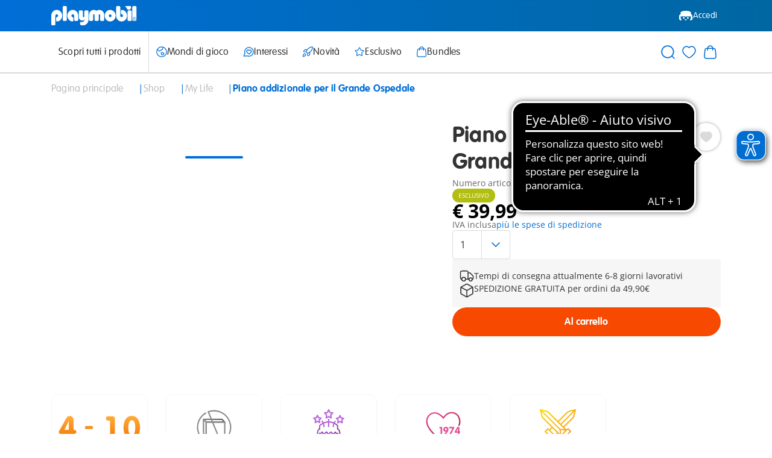

--- FILE ---
content_type: text/html;charset=UTF-8
request_url: https://www.playmobil.com/on/demandware.store/Sites-IT-Site/it_IT/CQRecomm-Start
body_size: 3279
content:










































<div class="einsteinRecommendations ">

  
  
      <h2 class="einsteinRecommendations__headline ">
        Potrebbe piacerti anche
      </h2>
  

  
  <div class="carousel__wrapper__fullWidth">
    <div class="carousel einsteinRecommendations__carouselContainer js-carouselContainer" data-carouselconfig="{&quot;default&quot;:{&quot;visibleItems&quot;:4,&quot;infiniteScroll&quot;:false,&quot;innerContainerOverflowHidden&quot;:false,&quot;showDefaultNavArrows&quot;:false,&quot;showNavArrowsBackground&quot;:true,&quot;snapItemsToGrid&quot;:false},&quot;md&quot;:{&quot;visibleItems&quot;:2},&quot;sm&quot;:{&quot;visibleItems&quot;:2},&quot;xs&quot;:{&quot;visibleItems&quot;:2}}">
      <div class="carousel__slidesContainer einsteinRecommendations__slidesContainer js-carouselSlidesContainer">
        <div class="einsteinRecommendations__carouselNavigationSpacingOverlay einsteinRecommendations__carouselNavigationSpacingOverlay--left einsteinRecommendations__carouselNavigationSpacingOverlay--null">
        </div>
        <div class="einsteinRecommendations__slidesWrapper">
          <ul class="carousel__slides einsteinRecommendations__carouselSlides  js-carouselSlides js-positionContext">

            
            
              <li class="carousel__slide einsteinRecommendations__slide js-carouselSlide">
                <!-- CQuotient Activity Tracking (viewReco-cquotient.js) -->
<script type="text/javascript">//<!--
/* <![CDATA[ */
(function(){
try {
	if(window.CQuotient) {
		var cq_params = {};
		cq_params.cookieId = window.CQuotient.getCQCookieId();
		cq_params.userId = window.CQuotient.getCQUserId();
		cq_params.emailId = CQuotient.getCQHashedEmail();
		cq_params.loginId = CQuotient.getCQHashedLogin();
		cq_params.accumulate = true;
		cq_params.products = [{
			id: '6554',
			sku: '',
			type: '',
			alt_id: ''
		}];
		cq_params.recommenderName = '__UNDEFINED__';
		cq_params.realm = "AABE";
		cq_params.siteId = "IT";
		cq_params.instanceType = "prd";
		cq_params.locale = window.CQuotient.locale;
		cq_params.slotId = '';
		cq_params.slotConfigId = '';
		cq_params.slotConfigTemplate = '';
		if(window.CQuotient.sendActivity)
			window.CQuotient.sendActivity( CQuotient.clientId, 'viewReco', cq_params );
		else
			window.CQuotient.activities.push( {activityType: 'viewReco', parameters: cq_params} );
	}
} catch(err) {}
})();
/* ]]> */
// -->
</script>
<script type="text/javascript">//<!--
/* <![CDATA[ (viewProduct-active_data.js) */
dw.ac._capture({id: "6554", type: "recommendation"});
/* ]]> */
// -->
</script>
                  <div class="einsteinRecommendations__productTiles">
                    

<div  data-view-config="{&quot;imageCycleDelay&quot;:500,&quot;imageCycleInterval&quot;:2000,&quot;pid&quot;:&quot;6554&quot;,&quot;dataLayerClickEvent&quot;:{&quot;event&quot;:&quot;select_item&quot;,&quot;ecommerce&quot;:{&quot;items&quot;:[{&quot;item_id&quot;:&quot;6554&quot;,&quot;item_sku&quot;:&quot;6554&quot;,&quot;item_name&quot;:&quot;Piano addizionale Villa Moderna&quot;,&quot;item_type&quot;:&quot;DS-Artikel&quot;,&quot;currency&quot;:&quot;EUR&quot;,&quot;index&quot;:0,&quot;item_brand&quot;:&quot;Playmobil&quot;,&quot;discount_price&quot;:34.99,&quot;price&quot;:34.99,&quot;discount&quot;:&quot;&quot;,&quot;quantity&quot;:1,&quot;item_category&quot;:&quot;my_life&quot;,&quot;item_category2&quot;:&quot;modern_house&quot;,&quot;availability&quot;:&quot;available&quot;}]}}}" class="productTile js-position js-productTile js-dataLayerImpression" data-datalayer-impression="{&quot;event&quot;:&quot;view_item_list&quot;,&quot;ecommerce&quot;:{&quot;items&quot;:[{&quot;item_id&quot;:&quot;6554&quot;,&quot;item_sku&quot;:&quot;6554&quot;,&quot;item_name&quot;:&quot;Piano addizionale Villa Moderna&quot;,&quot;item_type&quot;:&quot;DS-Artikel&quot;,&quot;currency&quot;:&quot;EUR&quot;,&quot;index&quot;:0,&quot;item_brand&quot;:&quot;Playmobil&quot;,&quot;discount_price&quot;:34.99,&quot;price&quot;:34.99,&quot;discount&quot;:&quot;&quot;,&quot;quantity&quot;:1,&quot;item_category&quot;:&quot;my_life&quot;,&quot;item_category2&quot;:&quot;modern_house&quot;,&quot;availability&quot;:&quot;available&quot;}]}}">
  <div class="js-hoverCycle">
    <div class="productTile__ctaContainer--header productTile__ctaContainer">
      









































  
    <div class="productTile__imageWrapper js-cycleImage is-active">
      
        


  
  <div class="amplience js-lazyMedia amplience--lazyMedia">
    
    
      <div class="amplience__loadAnimationContainer">
        <div class="amplience__loadAnimationWrapper">
          




  
  
    <svg class="icon icon-spinner js-iconLazyLoad" data-iconid="spinner" aria-hidden="false" focusable="false">
      
      <use xlink:href="#icon-spinner" href="#icon-spinner"></use>
    </svg>

  
  


        </div>
      </div>
    

    
    
      <picture>
        
          
            <source data-srcset='https://media.playmobil.com/i/playmobil/6554_product_detail?w=256&amp;sm=aspect&amp;aspect=10:7&amp;locale=it-IT,it,en,*&amp;fmt=auto&amp;strip=true&amp;qlt=80&amp;unsharp=0,1,0.9,1&amp;fmt.jpeg.interlaced=true,https://media.playmobil.com/i/playmobil/6554_product_detail?w=384&amp;sm=aspect&amp;aspect=10:7&amp;locale=it-IT,it,en,*&amp;fmt=auto&amp;strip=true&amp;qlt=80&amp;unsharp=0,1,0.9,1&amp;fmt.jpeg.interlaced=true 1.5x,https://media.playmobil.com/i/playmobil/6554_product_detail?w=512&amp;sm=aspect&amp;aspect=10:7&amp;locale=it-IT,it,en,*&amp;fmt=auto&amp;strip=true&amp;qlt=80&amp;unsharp=0,1,0.9,1&amp;fmt.jpeg.interlaced=true 2x'
              media="(max-width: 575px)"
            />
          
        
          
            <source data-srcset='https://media.playmobil.com/i/playmobil/6554_product_detail?w=335&amp;sm=aspect&amp;aspect=10:7&amp;locale=it-IT,it,en,*&amp;fmt=auto&amp;strip=true&amp;qlt=80&amp;unsharp=0,1,0.9,1&amp;fmt.jpeg.interlaced=true,https://media.playmobil.com/i/playmobil/6554_product_detail?w=503&amp;sm=aspect&amp;aspect=10:7&amp;locale=it-IT,it,en,*&amp;fmt=auto&amp;strip=true&amp;qlt=80&amp;unsharp=0,1,0.9,1&amp;fmt.jpeg.interlaced=true 1.5x,https://media.playmobil.com/i/playmobil/6554_product_detail?w=670&amp;sm=aspect&amp;aspect=10:7&amp;locale=it-IT,it,en,*&amp;fmt=auto&amp;strip=true&amp;qlt=80&amp;unsharp=0,1,0.9,1&amp;fmt.jpeg.interlaced=true 2x'
              media="(max-width: 767px)"
            />
          
        
          
            <source data-srcset='https://media.playmobil.com/i/playmobil/6554_product_detail?w=337&amp;sm=aspect&amp;aspect=10:7&amp;locale=it-IT,it,en,*&amp;fmt=auto&amp;strip=true&amp;qlt=80&amp;unsharp=0,1,0.9,1&amp;fmt.jpeg.interlaced=true,https://media.playmobil.com/i/playmobil/6554_product_detail?w=506&amp;sm=aspect&amp;aspect=10:7&amp;locale=it-IT,it,en,*&amp;fmt=auto&amp;strip=true&amp;qlt=80&amp;unsharp=0,1,0.9,1&amp;fmt.jpeg.interlaced=true 1.5x,https://media.playmobil.com/i/playmobil/6554_product_detail?w=674&amp;sm=aspect&amp;aspect=10:7&amp;locale=it-IT,it,en,*&amp;fmt=auto&amp;strip=true&amp;qlt=80&amp;unsharp=0,1,0.9,1&amp;fmt.jpeg.interlaced=true 2x'
              media="(max-width: 1023px)"
            />
          
        
          
            <source data-srcset='https://media.playmobil.com/i/playmobil/6554_product_detail?w=440&amp;sm=aspect&amp;aspect=10:7&amp;locale=it-IT,it,en,*&amp;fmt=auto&amp;strip=true&amp;qlt=80&amp;unsharp=0,1,0.9,1&amp;fmt.jpeg.interlaced=true,https://media.playmobil.com/i/playmobil/6554_product_detail?w=660&amp;sm=aspect&amp;aspect=10:7&amp;locale=it-IT,it,en,*&amp;fmt=auto&amp;strip=true&amp;qlt=80&amp;unsharp=0,1,0.9,1&amp;fmt.jpeg.interlaced=true 1.5x,https://media.playmobil.com/i/playmobil/6554_product_detail?w=880&amp;sm=aspect&amp;aspect=10:7&amp;locale=it-IT,it,en,*&amp;fmt=auto&amp;strip=true&amp;qlt=80&amp;unsharp=0,1,0.9,1&amp;fmt.jpeg.interlaced=true 2x'
              media="(max-width: 1199px)"
            />
          
        
          
            <source data-srcset='https://media.playmobil.com/i/playmobil/6554_product_detail?w=440&amp;sm=aspect&amp;aspect=10:7&amp;locale=it-IT,it,en,*&amp;fmt=auto&amp;strip=true&amp;qlt=80&amp;unsharp=0,1,0.9,1&amp;fmt.jpeg.interlaced=true,https://media.playmobil.com/i/playmobil/6554_product_detail?w=660&amp;sm=aspect&amp;aspect=10:7&amp;locale=it-IT,it,en,*&amp;fmt=auto&amp;strip=true&amp;qlt=80&amp;unsharp=0,1,0.9,1&amp;fmt.jpeg.interlaced=true 1.5x,https://media.playmobil.com/i/playmobil/6554_product_detail?w=880&amp;sm=aspect&amp;aspect=10:7&amp;locale=it-IT,it,en,*&amp;fmt=auto&amp;strip=true&amp;qlt=80&amp;unsharp=0,1,0.9,1&amp;fmt.jpeg.interlaced=true 2x'
              media="(max-width: 1439px)"
            />
          
        
          
            <source data-srcset='https://media.playmobil.com/i/playmobil/6554_product_detail?w=440&amp;sm=aspect&amp;aspect=10:7&amp;locale=it-IT,it,en,*&amp;fmt=auto&amp;strip=true&amp;qlt=80&amp;unsharp=0,1,0.9,1&amp;fmt.jpeg.interlaced=true,https://media.playmobil.com/i/playmobil/6554_product_detail?w=660&amp;sm=aspect&amp;aspect=10:7&amp;locale=it-IT,it,en,*&amp;fmt=auto&amp;strip=true&amp;qlt=80&amp;unsharp=0,1,0.9,1&amp;fmt.jpeg.interlaced=true 1.5x,https://media.playmobil.com/i/playmobil/6554_product_detail?w=880&amp;sm=aspect&amp;aspect=10:7&amp;locale=it-IT,it,en,*&amp;fmt=auto&amp;strip=true&amp;qlt=80&amp;unsharp=0,1,0.9,1&amp;fmt.jpeg.interlaced=true 2x'
              media="(min-width: 1440px)"
            />
          
        
        <img data-src='https://media.playmobil.com/i/playmobil/6554_product_detail?w=253&amp;sm=aspect&amp;aspect=10:7&amp;locale=it-IT,it,en,*&amp;fmt=auto&amp;strip=true&amp;qlt=80&amp;unsharp=0,1,0.9,1&amp;fmt.jpeg.interlaced=true'
          class="amplience__image"
          
          alt="https://media.playmobil.com/i/playmobil/6554_product_detail"
        />
      </picture>

    
    
  </div>


    </div>
  

  
    <div class="productTile__imageWrapper js-cycleImage ">
      
        


  
  <div class="amplience js-lazyMedia amplience--lazyMedia">
    
    
      <div class="amplience__loadAnimationContainer">
        <div class="amplience__loadAnimationWrapper">
          




  
  
    <svg class="icon icon-spinner js-iconLazyLoad" data-iconid="spinner" aria-hidden="false" focusable="false">
      
      <use xlink:href="#icon-spinner" href="#icon-spinner"></use>
    </svg>

  
  


        </div>
      </div>
    

    
    
      <picture>
        
          
            <source data-srcset='https://media.playmobil.com/i/playmobil/6554_product_additional?w=256&amp;sm=aspect&amp;aspect=10:7&amp;locale=it-IT,it,en,*&amp;fmt=auto&amp;strip=true&amp;qlt=80&amp;unsharp=0,1,0.9,1&amp;fmt.jpeg.interlaced=true,https://media.playmobil.com/i/playmobil/6554_product_additional?w=384&amp;sm=aspect&amp;aspect=10:7&amp;locale=it-IT,it,en,*&amp;fmt=auto&amp;strip=true&amp;qlt=80&amp;unsharp=0,1,0.9,1&amp;fmt.jpeg.interlaced=true 1.5x,https://media.playmobil.com/i/playmobil/6554_product_additional?w=512&amp;sm=aspect&amp;aspect=10:7&amp;locale=it-IT,it,en,*&amp;fmt=auto&amp;strip=true&amp;qlt=80&amp;unsharp=0,1,0.9,1&amp;fmt.jpeg.interlaced=true 2x'
              media="(max-width: 575px)"
            />
          
        
          
            <source data-srcset='https://media.playmobil.com/i/playmobil/6554_product_additional?w=335&amp;sm=aspect&amp;aspect=10:7&amp;locale=it-IT,it,en,*&amp;fmt=auto&amp;strip=true&amp;qlt=80&amp;unsharp=0,1,0.9,1&amp;fmt.jpeg.interlaced=true,https://media.playmobil.com/i/playmobil/6554_product_additional?w=503&amp;sm=aspect&amp;aspect=10:7&amp;locale=it-IT,it,en,*&amp;fmt=auto&amp;strip=true&amp;qlt=80&amp;unsharp=0,1,0.9,1&amp;fmt.jpeg.interlaced=true 1.5x,https://media.playmobil.com/i/playmobil/6554_product_additional?w=670&amp;sm=aspect&amp;aspect=10:7&amp;locale=it-IT,it,en,*&amp;fmt=auto&amp;strip=true&amp;qlt=80&amp;unsharp=0,1,0.9,1&amp;fmt.jpeg.interlaced=true 2x'
              media="(max-width: 767px)"
            />
          
        
          
            <source data-srcset='https://media.playmobil.com/i/playmobil/6554_product_additional?w=337&amp;sm=aspect&amp;aspect=10:7&amp;locale=it-IT,it,en,*&amp;fmt=auto&amp;strip=true&amp;qlt=80&amp;unsharp=0,1,0.9,1&amp;fmt.jpeg.interlaced=true,https://media.playmobil.com/i/playmobil/6554_product_additional?w=506&amp;sm=aspect&amp;aspect=10:7&amp;locale=it-IT,it,en,*&amp;fmt=auto&amp;strip=true&amp;qlt=80&amp;unsharp=0,1,0.9,1&amp;fmt.jpeg.interlaced=true 1.5x,https://media.playmobil.com/i/playmobil/6554_product_additional?w=674&amp;sm=aspect&amp;aspect=10:7&amp;locale=it-IT,it,en,*&amp;fmt=auto&amp;strip=true&amp;qlt=80&amp;unsharp=0,1,0.9,1&amp;fmt.jpeg.interlaced=true 2x'
              media="(max-width: 1023px)"
            />
          
        
          
            <source data-srcset='https://media.playmobil.com/i/playmobil/6554_product_additional?w=440&amp;sm=aspect&amp;aspect=10:7&amp;locale=it-IT,it,en,*&amp;fmt=auto&amp;strip=true&amp;qlt=80&amp;unsharp=0,1,0.9,1&amp;fmt.jpeg.interlaced=true,https://media.playmobil.com/i/playmobil/6554_product_additional?w=660&amp;sm=aspect&amp;aspect=10:7&amp;locale=it-IT,it,en,*&amp;fmt=auto&amp;strip=true&amp;qlt=80&amp;unsharp=0,1,0.9,1&amp;fmt.jpeg.interlaced=true 1.5x,https://media.playmobil.com/i/playmobil/6554_product_additional?w=880&amp;sm=aspect&amp;aspect=10:7&amp;locale=it-IT,it,en,*&amp;fmt=auto&amp;strip=true&amp;qlt=80&amp;unsharp=0,1,0.9,1&amp;fmt.jpeg.interlaced=true 2x'
              media="(max-width: 1199px)"
            />
          
        
          
            <source data-srcset='https://media.playmobil.com/i/playmobil/6554_product_additional?w=440&amp;sm=aspect&amp;aspect=10:7&amp;locale=it-IT,it,en,*&amp;fmt=auto&amp;strip=true&amp;qlt=80&amp;unsharp=0,1,0.9,1&amp;fmt.jpeg.interlaced=true,https://media.playmobil.com/i/playmobil/6554_product_additional?w=660&amp;sm=aspect&amp;aspect=10:7&amp;locale=it-IT,it,en,*&amp;fmt=auto&amp;strip=true&amp;qlt=80&amp;unsharp=0,1,0.9,1&amp;fmt.jpeg.interlaced=true 1.5x,https://media.playmobil.com/i/playmobil/6554_product_additional?w=880&amp;sm=aspect&amp;aspect=10:7&amp;locale=it-IT,it,en,*&amp;fmt=auto&amp;strip=true&amp;qlt=80&amp;unsharp=0,1,0.9,1&amp;fmt.jpeg.interlaced=true 2x'
              media="(max-width: 1439px)"
            />
          
        
          
            <source data-srcset='https://media.playmobil.com/i/playmobil/6554_product_additional?w=440&amp;sm=aspect&amp;aspect=10:7&amp;locale=it-IT,it,en,*&amp;fmt=auto&amp;strip=true&amp;qlt=80&amp;unsharp=0,1,0.9,1&amp;fmt.jpeg.interlaced=true,https://media.playmobil.com/i/playmobil/6554_product_additional?w=660&amp;sm=aspect&amp;aspect=10:7&amp;locale=it-IT,it,en,*&amp;fmt=auto&amp;strip=true&amp;qlt=80&amp;unsharp=0,1,0.9,1&amp;fmt.jpeg.interlaced=true 1.5x,https://media.playmobil.com/i/playmobil/6554_product_additional?w=880&amp;sm=aspect&amp;aspect=10:7&amp;locale=it-IT,it,en,*&amp;fmt=auto&amp;strip=true&amp;qlt=80&amp;unsharp=0,1,0.9,1&amp;fmt.jpeg.interlaced=true 2x'
              media="(min-width: 1440px)"
            />
          
        
        <img data-src='https://media.playmobil.com/i/playmobil/6554_product_additional?w=253&amp;sm=aspect&amp;aspect=10:7&amp;locale=it-IT,it,en,*&amp;fmt=auto&amp;strip=true&amp;qlt=80&amp;unsharp=0,1,0.9,1&amp;fmt.jpeg.interlaced=true'
          class="amplience__image"
          
          alt="https://media.playmobil.com/i/playmobil/6554_product_additional"
        />
      </picture>

    
    
  </div>


    </div>
  

  
    <div class="productTile__imageWrapper js-cycleImage ">
      
        


  
  <div class="amplience js-lazyMedia amplience--lazyMedia">
    
    
      <div class="amplience__loadAnimationContainer">
        <div class="amplience__loadAnimationWrapper">
          




  
  
    <svg class="icon icon-spinner js-iconLazyLoad" data-iconid="spinner" aria-hidden="false" focusable="false">
      
      <use xlink:href="#icon-spinner" href="#icon-spinner"></use>
    </svg>

  
  


        </div>
      </div>
    

    
    
      <picture>
        
          
            <source data-srcset='https://media.playmobil.com/i/playmobil/6554_product_detail_extra2?w=256&amp;sm=aspect&amp;aspect=10:7&amp;locale=it-IT,it,en,*&amp;fmt=auto&amp;strip=true&amp;qlt=80&amp;unsharp=0,1,0.9,1&amp;fmt.jpeg.interlaced=true,https://media.playmobil.com/i/playmobil/6554_product_detail_extra2?w=384&amp;sm=aspect&amp;aspect=10:7&amp;locale=it-IT,it,en,*&amp;fmt=auto&amp;strip=true&amp;qlt=80&amp;unsharp=0,1,0.9,1&amp;fmt.jpeg.interlaced=true 1.5x,https://media.playmobil.com/i/playmobil/6554_product_detail_extra2?w=512&amp;sm=aspect&amp;aspect=10:7&amp;locale=it-IT,it,en,*&amp;fmt=auto&amp;strip=true&amp;qlt=80&amp;unsharp=0,1,0.9,1&amp;fmt.jpeg.interlaced=true 2x'
              media="(max-width: 575px)"
            />
          
        
          
            <source data-srcset='https://media.playmobil.com/i/playmobil/6554_product_detail_extra2?w=335&amp;sm=aspect&amp;aspect=10:7&amp;locale=it-IT,it,en,*&amp;fmt=auto&amp;strip=true&amp;qlt=80&amp;unsharp=0,1,0.9,1&amp;fmt.jpeg.interlaced=true,https://media.playmobil.com/i/playmobil/6554_product_detail_extra2?w=503&amp;sm=aspect&amp;aspect=10:7&amp;locale=it-IT,it,en,*&amp;fmt=auto&amp;strip=true&amp;qlt=80&amp;unsharp=0,1,0.9,1&amp;fmt.jpeg.interlaced=true 1.5x,https://media.playmobil.com/i/playmobil/6554_product_detail_extra2?w=670&amp;sm=aspect&amp;aspect=10:7&amp;locale=it-IT,it,en,*&amp;fmt=auto&amp;strip=true&amp;qlt=80&amp;unsharp=0,1,0.9,1&amp;fmt.jpeg.interlaced=true 2x'
              media="(max-width: 767px)"
            />
          
        
          
            <source data-srcset='https://media.playmobil.com/i/playmobil/6554_product_detail_extra2?w=337&amp;sm=aspect&amp;aspect=10:7&amp;locale=it-IT,it,en,*&amp;fmt=auto&amp;strip=true&amp;qlt=80&amp;unsharp=0,1,0.9,1&amp;fmt.jpeg.interlaced=true,https://media.playmobil.com/i/playmobil/6554_product_detail_extra2?w=506&amp;sm=aspect&amp;aspect=10:7&amp;locale=it-IT,it,en,*&amp;fmt=auto&amp;strip=true&amp;qlt=80&amp;unsharp=0,1,0.9,1&amp;fmt.jpeg.interlaced=true 1.5x,https://media.playmobil.com/i/playmobil/6554_product_detail_extra2?w=674&amp;sm=aspect&amp;aspect=10:7&amp;locale=it-IT,it,en,*&amp;fmt=auto&amp;strip=true&amp;qlt=80&amp;unsharp=0,1,0.9,1&amp;fmt.jpeg.interlaced=true 2x'
              media="(max-width: 1023px)"
            />
          
        
          
            <source data-srcset='https://media.playmobil.com/i/playmobil/6554_product_detail_extra2?w=440&amp;sm=aspect&amp;aspect=10:7&amp;locale=it-IT,it,en,*&amp;fmt=auto&amp;strip=true&amp;qlt=80&amp;unsharp=0,1,0.9,1&amp;fmt.jpeg.interlaced=true,https://media.playmobil.com/i/playmobil/6554_product_detail_extra2?w=660&amp;sm=aspect&amp;aspect=10:7&amp;locale=it-IT,it,en,*&amp;fmt=auto&amp;strip=true&amp;qlt=80&amp;unsharp=0,1,0.9,1&amp;fmt.jpeg.interlaced=true 1.5x,https://media.playmobil.com/i/playmobil/6554_product_detail_extra2?w=880&amp;sm=aspect&amp;aspect=10:7&amp;locale=it-IT,it,en,*&amp;fmt=auto&amp;strip=true&amp;qlt=80&amp;unsharp=0,1,0.9,1&amp;fmt.jpeg.interlaced=true 2x'
              media="(max-width: 1199px)"
            />
          
        
          
            <source data-srcset='https://media.playmobil.com/i/playmobil/6554_product_detail_extra2?w=440&amp;sm=aspect&amp;aspect=10:7&amp;locale=it-IT,it,en,*&amp;fmt=auto&amp;strip=true&amp;qlt=80&amp;unsharp=0,1,0.9,1&amp;fmt.jpeg.interlaced=true,https://media.playmobil.com/i/playmobil/6554_product_detail_extra2?w=660&amp;sm=aspect&amp;aspect=10:7&amp;locale=it-IT,it,en,*&amp;fmt=auto&amp;strip=true&amp;qlt=80&amp;unsharp=0,1,0.9,1&amp;fmt.jpeg.interlaced=true 1.5x,https://media.playmobil.com/i/playmobil/6554_product_detail_extra2?w=880&amp;sm=aspect&amp;aspect=10:7&amp;locale=it-IT,it,en,*&amp;fmt=auto&amp;strip=true&amp;qlt=80&amp;unsharp=0,1,0.9,1&amp;fmt.jpeg.interlaced=true 2x'
              media="(max-width: 1439px)"
            />
          
        
          
            <source data-srcset='https://media.playmobil.com/i/playmobil/6554_product_detail_extra2?w=440&amp;sm=aspect&amp;aspect=10:7&amp;locale=it-IT,it,en,*&amp;fmt=auto&amp;strip=true&amp;qlt=80&amp;unsharp=0,1,0.9,1&amp;fmt.jpeg.interlaced=true,https://media.playmobil.com/i/playmobil/6554_product_detail_extra2?w=660&amp;sm=aspect&amp;aspect=10:7&amp;locale=it-IT,it,en,*&amp;fmt=auto&amp;strip=true&amp;qlt=80&amp;unsharp=0,1,0.9,1&amp;fmt.jpeg.interlaced=true 1.5x,https://media.playmobil.com/i/playmobil/6554_product_detail_extra2?w=880&amp;sm=aspect&amp;aspect=10:7&amp;locale=it-IT,it,en,*&amp;fmt=auto&amp;strip=true&amp;qlt=80&amp;unsharp=0,1,0.9,1&amp;fmt.jpeg.interlaced=true 2x'
              media="(min-width: 1440px)"
            />
          
        
        <img data-src='https://media.playmobil.com/i/playmobil/6554_product_detail_extra2?w=253&amp;sm=aspect&amp;aspect=10:7&amp;locale=it-IT,it,en,*&amp;fmt=auto&amp;strip=true&amp;qlt=80&amp;unsharp=0,1,0.9,1&amp;fmt.jpeg.interlaced=true'
          class="amplience__image"
          
          alt="https://media.playmobil.com/i/playmobil/6554_product_detail_extra2"
        />
      </picture>

    
    
  </div>


    </div>
  


      










































  <div>
    <button
      class="productTile__cta wishlistButton js-callToAction js-wishlistCTA"
      data-url="null"
      data-type="wishlist" aria-label="Add to Wishlist"
    >
      




  
  
    <svg class="icon icon-heart-filled js-iconLazyLoad" data-iconid="heart-filled" aria-hidden="false" focusable="false">
      
      <use xlink:href="#icon-heart-filled" href="#icon-heart-filled"></use>
    </svg>

  
  


    </button>
  </div>


    </div>

    
    
      <a href="https://www.playmobil.com/it-it/piano-addizionale-villa-moderna/6554.html" class="productTile__link js-productTileLink">
    

      <div class="productTile__spacer productTile__spacer--header"></div>
      <div class="productTile__infoWrapper">
        
          
<ul class="badges badges--tile">
  
    <li>
      <div class="badges__badge badges__badge--playmobilPlus">
        Esclusivo
      </div>
    </li>
  
    <li>
      <div class="badges__badge badges__badge--boxSize">
        L
      </div>
    </li>
  
</ul>

        
        <div class="productTile__name">
          
            Piano addizionale Villa Moderna
          
        </div>
        
          

<div class="price productTile__priceWrapper">
  
    <div class="price--single">
      &euro; 34,99
    </div>
  
</div>

        
      </div>
      
        <div class="productTile__spacer productTile__spacer--footer"></div>
      

    
      </a>
    

    <div class="productTile__ctaContainer--footer productTile__ctaContainer">
      










































  <div class="productTile__cartCTAWrapper">
    
    
      <button
        class="productTile__cta productTile__cta--cart productTile__cta--addToCart js-cartCTA"
        data-type="addToCart"
         aria-label="Add to addToCart"
      >
        <div class="productTile__ctaContentWrapper">
          




  
  
    <svg class="icon icon-shopping-bag productTile__ctaIcon productTile__ctaIcon--inactive js-iconLazyLoad" data-iconid="shopping-bag" aria-hidden="false" focusable="false">
      
      <use xlink:href="#icon-shopping-bag" href="#icon-shopping-bag"></use>
    </svg>

  
  


          

          
            <div class="productTile__ctaLabel  productTile__ctaLabel--inactive">
              Al carrello
            </div>
          

          
        </div>
      </button>
    

    
    

    
    
  </div>



      










































    </div>
  </div>
</div>

                  </div>
                
              </li>
            
              <li class="carousel__slide einsteinRecommendations__slide js-carouselSlide">
                <!-- CQuotient Activity Tracking (viewReco-cquotient.js) -->
<script type="text/javascript">//<!--
/* <![CDATA[ */
(function(){
try {
	if(window.CQuotient) {
		var cq_params = {};
		cq_params.cookieId = window.CQuotient.getCQCookieId();
		cq_params.userId = window.CQuotient.getCQUserId();
		cq_params.emailId = CQuotient.getCQHashedEmail();
		cq_params.loginId = CQuotient.getCQHashedLogin();
		cq_params.accumulate = true;
		cq_params.products = [{
			id: '6295',
			sku: '',
			type: '',
			alt_id: ''
		}];
		cq_params.recommenderName = '__UNDEFINED__';
		cq_params.realm = "AABE";
		cq_params.siteId = "IT";
		cq_params.instanceType = "prd";
		cq_params.locale = window.CQuotient.locale;
		cq_params.slotId = '';
		cq_params.slotConfigId = '';
		cq_params.slotConfigTemplate = '';
		if(window.CQuotient.sendActivity)
			window.CQuotient.sendActivity( CQuotient.clientId, 'viewReco', cq_params );
		else
			window.CQuotient.activities.push( {activityType: 'viewReco', parameters: cq_params} );
	}
} catch(err) {}
})();
/* ]]> */
// -->
</script>
<script type="text/javascript">//<!--
/* <![CDATA[ (viewProduct-active_data.js) */
dw.ac._capture({id: "6295", type: "recommendation"});
/* ]]> */
// -->
</script>
                  <div class="einsteinRecommendations__productTiles">
                    

<div  data-view-config="{&quot;imageCycleDelay&quot;:500,&quot;imageCycleInterval&quot;:2000,&quot;pid&quot;:&quot;6295&quot;,&quot;dataLayerClickEvent&quot;:{&quot;event&quot;:&quot;select_item&quot;,&quot;ecommerce&quot;:{&quot;items&quot;:[{&quot;item_id&quot;:&quot;6295&quot;,&quot;item_sku&quot;:&quot;6295&quot;,&quot;item_name&quot;:&quot;Reparto per bambini&quot;,&quot;item_type&quot;:&quot;DS-Artikel&quot;,&quot;currency&quot;:&quot;EUR&quot;,&quot;index&quot;:0,&quot;item_brand&quot;:&quot;Playmobil&quot;,&quot;discount_price&quot;:19.99,&quot;price&quot;:19.99,&quot;discount&quot;:&quot;&quot;,&quot;quantity&quot;:1,&quot;item_category&quot;:&quot;my_life&quot;,&quot;item_category2&quot;:&quot;hospital&quot;,&quot;availability&quot;:&quot;available&quot;}]}}}" class="productTile js-position js-productTile js-dataLayerImpression" data-datalayer-impression="{&quot;event&quot;:&quot;view_item_list&quot;,&quot;ecommerce&quot;:{&quot;items&quot;:[{&quot;item_id&quot;:&quot;6295&quot;,&quot;item_sku&quot;:&quot;6295&quot;,&quot;item_name&quot;:&quot;Reparto per bambini&quot;,&quot;item_type&quot;:&quot;DS-Artikel&quot;,&quot;currency&quot;:&quot;EUR&quot;,&quot;index&quot;:0,&quot;item_brand&quot;:&quot;Playmobil&quot;,&quot;discount_price&quot;:19.99,&quot;price&quot;:19.99,&quot;discount&quot;:&quot;&quot;,&quot;quantity&quot;:1,&quot;item_category&quot;:&quot;my_life&quot;,&quot;item_category2&quot;:&quot;hospital&quot;,&quot;availability&quot;:&quot;available&quot;}]}}">
  <div class="js-hoverCycle">
    <div class="productTile__ctaContainer--header productTile__ctaContainer">
      









































  
    <div class="productTile__imageWrapper js-cycleImage is-active">
      
        


  
  <div class="amplience js-lazyMedia amplience--lazyMedia">
    
    
      <div class="amplience__loadAnimationContainer">
        <div class="amplience__loadAnimationWrapper">
          




  
  
    <svg class="icon icon-spinner js-iconLazyLoad" data-iconid="spinner" aria-hidden="false" focusable="false">
      
      <use xlink:href="#icon-spinner" href="#icon-spinner"></use>
    </svg>

  
  


        </div>
      </div>
    

    
    
      <picture>
        
          
            <source data-srcset='https://media.playmobil.com/i/playmobil/6295_product_detail?w=256&amp;sm=aspect&amp;aspect=10:7&amp;locale=it-IT,it,en,*&amp;fmt=auto&amp;strip=true&amp;qlt=80&amp;unsharp=0,1,0.9,1&amp;fmt.jpeg.interlaced=true,https://media.playmobil.com/i/playmobil/6295_product_detail?w=384&amp;sm=aspect&amp;aspect=10:7&amp;locale=it-IT,it,en,*&amp;fmt=auto&amp;strip=true&amp;qlt=80&amp;unsharp=0,1,0.9,1&amp;fmt.jpeg.interlaced=true 1.5x,https://media.playmobil.com/i/playmobil/6295_product_detail?w=512&amp;sm=aspect&amp;aspect=10:7&amp;locale=it-IT,it,en,*&amp;fmt=auto&amp;strip=true&amp;qlt=80&amp;unsharp=0,1,0.9,1&amp;fmt.jpeg.interlaced=true 2x'
              media="(max-width: 575px)"
            />
          
        
          
            <source data-srcset='https://media.playmobil.com/i/playmobil/6295_product_detail?w=335&amp;sm=aspect&amp;aspect=10:7&amp;locale=it-IT,it,en,*&amp;fmt=auto&amp;strip=true&amp;qlt=80&amp;unsharp=0,1,0.9,1&amp;fmt.jpeg.interlaced=true,https://media.playmobil.com/i/playmobil/6295_product_detail?w=503&amp;sm=aspect&amp;aspect=10:7&amp;locale=it-IT,it,en,*&amp;fmt=auto&amp;strip=true&amp;qlt=80&amp;unsharp=0,1,0.9,1&amp;fmt.jpeg.interlaced=true 1.5x,https://media.playmobil.com/i/playmobil/6295_product_detail?w=670&amp;sm=aspect&amp;aspect=10:7&amp;locale=it-IT,it,en,*&amp;fmt=auto&amp;strip=true&amp;qlt=80&amp;unsharp=0,1,0.9,1&amp;fmt.jpeg.interlaced=true 2x'
              media="(max-width: 767px)"
            />
          
        
          
            <source data-srcset='https://media.playmobil.com/i/playmobil/6295_product_detail?w=337&amp;sm=aspect&amp;aspect=10:7&amp;locale=it-IT,it,en,*&amp;fmt=auto&amp;strip=true&amp;qlt=80&amp;unsharp=0,1,0.9,1&amp;fmt.jpeg.interlaced=true,https://media.playmobil.com/i/playmobil/6295_product_detail?w=506&amp;sm=aspect&amp;aspect=10:7&amp;locale=it-IT,it,en,*&amp;fmt=auto&amp;strip=true&amp;qlt=80&amp;unsharp=0,1,0.9,1&amp;fmt.jpeg.interlaced=true 1.5x,https://media.playmobil.com/i/playmobil/6295_product_detail?w=674&amp;sm=aspect&amp;aspect=10:7&amp;locale=it-IT,it,en,*&amp;fmt=auto&amp;strip=true&amp;qlt=80&amp;unsharp=0,1,0.9,1&amp;fmt.jpeg.interlaced=true 2x'
              media="(max-width: 1023px)"
            />
          
        
          
            <source data-srcset='https://media.playmobil.com/i/playmobil/6295_product_detail?w=440&amp;sm=aspect&amp;aspect=10:7&amp;locale=it-IT,it,en,*&amp;fmt=auto&amp;strip=true&amp;qlt=80&amp;unsharp=0,1,0.9,1&amp;fmt.jpeg.interlaced=true,https://media.playmobil.com/i/playmobil/6295_product_detail?w=660&amp;sm=aspect&amp;aspect=10:7&amp;locale=it-IT,it,en,*&amp;fmt=auto&amp;strip=true&amp;qlt=80&amp;unsharp=0,1,0.9,1&amp;fmt.jpeg.interlaced=true 1.5x,https://media.playmobil.com/i/playmobil/6295_product_detail?w=880&amp;sm=aspect&amp;aspect=10:7&amp;locale=it-IT,it,en,*&amp;fmt=auto&amp;strip=true&amp;qlt=80&amp;unsharp=0,1,0.9,1&amp;fmt.jpeg.interlaced=true 2x'
              media="(max-width: 1199px)"
            />
          
        
          
            <source data-srcset='https://media.playmobil.com/i/playmobil/6295_product_detail?w=440&amp;sm=aspect&amp;aspect=10:7&amp;locale=it-IT,it,en,*&amp;fmt=auto&amp;strip=true&amp;qlt=80&amp;unsharp=0,1,0.9,1&amp;fmt.jpeg.interlaced=true,https://media.playmobil.com/i/playmobil/6295_product_detail?w=660&amp;sm=aspect&amp;aspect=10:7&amp;locale=it-IT,it,en,*&amp;fmt=auto&amp;strip=true&amp;qlt=80&amp;unsharp=0,1,0.9,1&amp;fmt.jpeg.interlaced=true 1.5x,https://media.playmobil.com/i/playmobil/6295_product_detail?w=880&amp;sm=aspect&amp;aspect=10:7&amp;locale=it-IT,it,en,*&amp;fmt=auto&amp;strip=true&amp;qlt=80&amp;unsharp=0,1,0.9,1&amp;fmt.jpeg.interlaced=true 2x'
              media="(max-width: 1439px)"
            />
          
        
          
            <source data-srcset='https://media.playmobil.com/i/playmobil/6295_product_detail?w=440&amp;sm=aspect&amp;aspect=10:7&amp;locale=it-IT,it,en,*&amp;fmt=auto&amp;strip=true&amp;qlt=80&amp;unsharp=0,1,0.9,1&amp;fmt.jpeg.interlaced=true,https://media.playmobil.com/i/playmobil/6295_product_detail?w=660&amp;sm=aspect&amp;aspect=10:7&amp;locale=it-IT,it,en,*&amp;fmt=auto&amp;strip=true&amp;qlt=80&amp;unsharp=0,1,0.9,1&amp;fmt.jpeg.interlaced=true 1.5x,https://media.playmobil.com/i/playmobil/6295_product_detail?w=880&amp;sm=aspect&amp;aspect=10:7&amp;locale=it-IT,it,en,*&amp;fmt=auto&amp;strip=true&amp;qlt=80&amp;unsharp=0,1,0.9,1&amp;fmt.jpeg.interlaced=true 2x'
              media="(min-width: 1440px)"
            />
          
        
        <img data-src='https://media.playmobil.com/i/playmobil/6295_product_detail?w=253&amp;sm=aspect&amp;aspect=10:7&amp;locale=it-IT,it,en,*&amp;fmt=auto&amp;strip=true&amp;qlt=80&amp;unsharp=0,1,0.9,1&amp;fmt.jpeg.interlaced=true'
          class="amplience__image"
          
          alt="https://media.playmobil.com/i/playmobil/6295_product_detail"
        />
      </picture>

    
    
  </div>


    </div>
  


      










































  <div>
    <button
      class="productTile__cta wishlistButton js-callToAction js-wishlistCTA"
      data-url="null"
      data-type="wishlist" aria-label="Add to Wishlist"
    >
      




  
  
    <svg class="icon icon-heart-filled js-iconLazyLoad" data-iconid="heart-filled" aria-hidden="false" focusable="false">
      
      <use xlink:href="#icon-heart-filled" href="#icon-heart-filled"></use>
    </svg>

  
  


    </button>
  </div>


    </div>

    
    
      <a href="https://www.playmobil.com/it-it/reparto-per-bambini/6295.html" class="productTile__link js-productTileLink">
    

      <div class="productTile__spacer productTile__spacer--header"></div>
      <div class="productTile__infoWrapper">
        
          
<ul class="badges badges--tile">
  
    <li>
      <div class="badges__badge badges__badge--playmobilPlus">
        Esclusivo
      </div>
    </li>
  
    <li>
      <div class="badges__badge badges__badge--boxSize">
        S
      </div>
    </li>
  
</ul>

        
        <div class="productTile__name">
          
            Reparto per bambini
          
        </div>
        
          

<div class="price productTile__priceWrapper">
  
    <div class="price--single">
      &euro; 19,99
    </div>
  
</div>

        
      </div>
      
        <div class="productTile__spacer productTile__spacer--footer"></div>
      

    
      </a>
    

    <div class="productTile__ctaContainer--footer productTile__ctaContainer">
      










































  <div class="productTile__cartCTAWrapper">
    
    
      <button
        class="productTile__cta productTile__cta--cart productTile__cta--addToCart js-cartCTA"
        data-type="addToCart"
         aria-label="Add to addToCart"
      >
        <div class="productTile__ctaContentWrapper">
          




  
  
    <svg class="icon icon-shopping-bag productTile__ctaIcon productTile__ctaIcon--inactive js-iconLazyLoad" data-iconid="shopping-bag" aria-hidden="false" focusable="false">
      
      <use xlink:href="#icon-shopping-bag" href="#icon-shopping-bag"></use>
    </svg>

  
  


          

          
            <div class="productTile__ctaLabel  productTile__ctaLabel--inactive">
              Al carrello
            </div>
          

          
        </div>
      </button>
    

    
    

    
    
  </div>



      










































    </div>
  </div>
</div>

                  </div>
                
              </li>
            
              <li class="carousel__slide einsteinRecommendations__slide js-carouselSlide">
                <!-- CQuotient Activity Tracking (viewReco-cquotient.js) -->
<script type="text/javascript">//<!--
/* <![CDATA[ */
(function(){
try {
	if(window.CQuotient) {
		var cq_params = {};
		cq_params.cookieId = window.CQuotient.getCQCookieId();
		cq_params.userId = window.CQuotient.getCQUserId();
		cq_params.emailId = CQuotient.getCQHashedEmail();
		cq_params.loginId = CQuotient.getCQHashedLogin();
		cq_params.accumulate = true;
		cq_params.products = [{
			id: '6446',
			sku: '',
			type: '',
			alt_id: ''
		}];
		cq_params.recommenderName = '__UNDEFINED__';
		cq_params.realm = "AABE";
		cq_params.siteId = "IT";
		cq_params.instanceType = "prd";
		cq_params.locale = window.CQuotient.locale;
		cq_params.slotId = '';
		cq_params.slotConfigId = '';
		cq_params.slotConfigTemplate = '';
		if(window.CQuotient.sendActivity)
			window.CQuotient.sendActivity( CQuotient.clientId, 'viewReco', cq_params );
		else
			window.CQuotient.activities.push( {activityType: 'viewReco', parameters: cq_params} );
	}
} catch(err) {}
})();
/* ]]> */
// -->
</script>
<script type="text/javascript">//<!--
/* <![CDATA[ (viewProduct-active_data.js) */
dw.ac._capture({id: "6446", type: "recommendation"});
/* ]]> */
// -->
</script>
                  <div class="einsteinRecommendations__productTiles">
                    

<div  data-view-config="{&quot;imageCycleDelay&quot;:500,&quot;imageCycleInterval&quot;:2000,&quot;pid&quot;:&quot;6446&quot;,&quot;dataLayerClickEvent&quot;:{&quot;event&quot;:&quot;select_item&quot;,&quot;ecommerce&quot;:{&quot;items&quot;:[{&quot;item_id&quot;:&quot;6446&quot;,&quot;item_sku&quot;:&quot;6446&quot;,&quot;item_name&quot;:&quot;Set luci per Ospedale dei bimbi&quot;,&quot;item_type&quot;:&quot;DS-Artikel&quot;,&quot;currency&quot;:&quot;EUR&quot;,&quot;index&quot;:0,&quot;item_brand&quot;:&quot;Playmobil&quot;,&quot;discount_price&quot;:17.99,&quot;price&quot;:17.99,&quot;discount&quot;:&quot;&quot;,&quot;quantity&quot;:1,&quot;item_category&quot;:&quot;my_life&quot;,&quot;item_category2&quot;:&quot;hospital&quot;,&quot;availability&quot;:&quot;available&quot;}]}}}" class="productTile js-position js-productTile js-dataLayerImpression" data-datalayer-impression="{&quot;event&quot;:&quot;view_item_list&quot;,&quot;ecommerce&quot;:{&quot;items&quot;:[{&quot;item_id&quot;:&quot;6446&quot;,&quot;item_sku&quot;:&quot;6446&quot;,&quot;item_name&quot;:&quot;Set luci per Ospedale dei bimbi&quot;,&quot;item_type&quot;:&quot;DS-Artikel&quot;,&quot;currency&quot;:&quot;EUR&quot;,&quot;index&quot;:0,&quot;item_brand&quot;:&quot;Playmobil&quot;,&quot;discount_price&quot;:17.99,&quot;price&quot;:17.99,&quot;discount&quot;:&quot;&quot;,&quot;quantity&quot;:1,&quot;item_category&quot;:&quot;my_life&quot;,&quot;item_category2&quot;:&quot;hospital&quot;,&quot;availability&quot;:&quot;available&quot;}]}}">
  <div class="js-hoverCycle">
    <div class="productTile__ctaContainer--header productTile__ctaContainer">
      









































  
    <div class="productTile__imageWrapper js-cycleImage is-active">
      
        


  
  <div class="amplience js-lazyMedia amplience--lazyMedia">
    
    
      <div class="amplience__loadAnimationContainer">
        <div class="amplience__loadAnimationWrapper">
          




  
  
    <svg class="icon icon-spinner js-iconLazyLoad" data-iconid="spinner" aria-hidden="false" focusable="false">
      
      <use xlink:href="#icon-spinner" href="#icon-spinner"></use>
    </svg>

  
  


        </div>
      </div>
    

    
    
      <picture>
        
          
            <source data-srcset='https://media.playmobil.com/i/playmobil/6446_product_detail?w=256&amp;sm=aspect&amp;aspect=10:7&amp;locale=it-IT,it,en,*&amp;fmt=auto&amp;strip=true&amp;qlt=80&amp;unsharp=0,1,0.9,1&amp;fmt.jpeg.interlaced=true,https://media.playmobil.com/i/playmobil/6446_product_detail?w=384&amp;sm=aspect&amp;aspect=10:7&amp;locale=it-IT,it,en,*&amp;fmt=auto&amp;strip=true&amp;qlt=80&amp;unsharp=0,1,0.9,1&amp;fmt.jpeg.interlaced=true 1.5x,https://media.playmobil.com/i/playmobil/6446_product_detail?w=512&amp;sm=aspect&amp;aspect=10:7&amp;locale=it-IT,it,en,*&amp;fmt=auto&amp;strip=true&amp;qlt=80&amp;unsharp=0,1,0.9,1&amp;fmt.jpeg.interlaced=true 2x'
              media="(max-width: 575px)"
            />
          
        
          
            <source data-srcset='https://media.playmobil.com/i/playmobil/6446_product_detail?w=335&amp;sm=aspect&amp;aspect=10:7&amp;locale=it-IT,it,en,*&amp;fmt=auto&amp;strip=true&amp;qlt=80&amp;unsharp=0,1,0.9,1&amp;fmt.jpeg.interlaced=true,https://media.playmobil.com/i/playmobil/6446_product_detail?w=503&amp;sm=aspect&amp;aspect=10:7&amp;locale=it-IT,it,en,*&amp;fmt=auto&amp;strip=true&amp;qlt=80&amp;unsharp=0,1,0.9,1&amp;fmt.jpeg.interlaced=true 1.5x,https://media.playmobil.com/i/playmobil/6446_product_detail?w=670&amp;sm=aspect&amp;aspect=10:7&amp;locale=it-IT,it,en,*&amp;fmt=auto&amp;strip=true&amp;qlt=80&amp;unsharp=0,1,0.9,1&amp;fmt.jpeg.interlaced=true 2x'
              media="(max-width: 767px)"
            />
          
        
          
            <source data-srcset='https://media.playmobil.com/i/playmobil/6446_product_detail?w=337&amp;sm=aspect&amp;aspect=10:7&amp;locale=it-IT,it,en,*&amp;fmt=auto&amp;strip=true&amp;qlt=80&amp;unsharp=0,1,0.9,1&amp;fmt.jpeg.interlaced=true,https://media.playmobil.com/i/playmobil/6446_product_detail?w=506&amp;sm=aspect&amp;aspect=10:7&amp;locale=it-IT,it,en,*&amp;fmt=auto&amp;strip=true&amp;qlt=80&amp;unsharp=0,1,0.9,1&amp;fmt.jpeg.interlaced=true 1.5x,https://media.playmobil.com/i/playmobil/6446_product_detail?w=674&amp;sm=aspect&amp;aspect=10:7&amp;locale=it-IT,it,en,*&amp;fmt=auto&amp;strip=true&amp;qlt=80&amp;unsharp=0,1,0.9,1&amp;fmt.jpeg.interlaced=true 2x'
              media="(max-width: 1023px)"
            />
          
        
          
            <source data-srcset='https://media.playmobil.com/i/playmobil/6446_product_detail?w=440&amp;sm=aspect&amp;aspect=10:7&amp;locale=it-IT,it,en,*&amp;fmt=auto&amp;strip=true&amp;qlt=80&amp;unsharp=0,1,0.9,1&amp;fmt.jpeg.interlaced=true,https://media.playmobil.com/i/playmobil/6446_product_detail?w=660&amp;sm=aspect&amp;aspect=10:7&amp;locale=it-IT,it,en,*&amp;fmt=auto&amp;strip=true&amp;qlt=80&amp;unsharp=0,1,0.9,1&amp;fmt.jpeg.interlaced=true 1.5x,https://media.playmobil.com/i/playmobil/6446_product_detail?w=880&amp;sm=aspect&amp;aspect=10:7&amp;locale=it-IT,it,en,*&amp;fmt=auto&amp;strip=true&amp;qlt=80&amp;unsharp=0,1,0.9,1&amp;fmt.jpeg.interlaced=true 2x'
              media="(max-width: 1199px)"
            />
          
        
          
            <source data-srcset='https://media.playmobil.com/i/playmobil/6446_product_detail?w=440&amp;sm=aspect&amp;aspect=10:7&amp;locale=it-IT,it,en,*&amp;fmt=auto&amp;strip=true&amp;qlt=80&amp;unsharp=0,1,0.9,1&amp;fmt.jpeg.interlaced=true,https://media.playmobil.com/i/playmobil/6446_product_detail?w=660&amp;sm=aspect&amp;aspect=10:7&amp;locale=it-IT,it,en,*&amp;fmt=auto&amp;strip=true&amp;qlt=80&amp;unsharp=0,1,0.9,1&amp;fmt.jpeg.interlaced=true 1.5x,https://media.playmobil.com/i/playmobil/6446_product_detail?w=880&amp;sm=aspect&amp;aspect=10:7&amp;locale=it-IT,it,en,*&amp;fmt=auto&amp;strip=true&amp;qlt=80&amp;unsharp=0,1,0.9,1&amp;fmt.jpeg.interlaced=true 2x'
              media="(max-width: 1439px)"
            />
          
        
          
            <source data-srcset='https://media.playmobil.com/i/playmobil/6446_product_detail?w=440&amp;sm=aspect&amp;aspect=10:7&amp;locale=it-IT,it,en,*&amp;fmt=auto&amp;strip=true&amp;qlt=80&amp;unsharp=0,1,0.9,1&amp;fmt.jpeg.interlaced=true,https://media.playmobil.com/i/playmobil/6446_product_detail?w=660&amp;sm=aspect&amp;aspect=10:7&amp;locale=it-IT,it,en,*&amp;fmt=auto&amp;strip=true&amp;qlt=80&amp;unsharp=0,1,0.9,1&amp;fmt.jpeg.interlaced=true 1.5x,https://media.playmobil.com/i/playmobil/6446_product_detail?w=880&amp;sm=aspect&amp;aspect=10:7&amp;locale=it-IT,it,en,*&amp;fmt=auto&amp;strip=true&amp;qlt=80&amp;unsharp=0,1,0.9,1&amp;fmt.jpeg.interlaced=true 2x'
              media="(min-width: 1440px)"
            />
          
        
        <img data-src='https://media.playmobil.com/i/playmobil/6446_product_detail?w=253&amp;sm=aspect&amp;aspect=10:7&amp;locale=it-IT,it,en,*&amp;fmt=auto&amp;strip=true&amp;qlt=80&amp;unsharp=0,1,0.9,1&amp;fmt.jpeg.interlaced=true'
          class="amplience__image"
          
          alt="https://media.playmobil.com/i/playmobil/6446_product_detail"
        />
      </picture>

    
    
  </div>


    </div>
  

  
    <div class="productTile__imageWrapper js-cycleImage ">
      
        


  
  <div class="amplience js-lazyMedia amplience--lazyMedia">
    
    
      <div class="amplience__loadAnimationContainer">
        <div class="amplience__loadAnimationWrapper">
          




  
  
    <svg class="icon icon-spinner js-iconLazyLoad" data-iconid="spinner" aria-hidden="false" focusable="false">
      
      <use xlink:href="#icon-spinner" href="#icon-spinner"></use>
    </svg>

  
  


        </div>
      </div>
    

    
    
      <picture>
        
          
            <source data-srcset='https://media.playmobil.com/i/playmobil/6446_product_extra1?w=256&amp;sm=aspect&amp;aspect=10:7&amp;locale=it-IT,it,en,*&amp;fmt=auto&amp;strip=true&amp;qlt=80&amp;unsharp=0,1,0.9,1&amp;fmt.jpeg.interlaced=true,https://media.playmobil.com/i/playmobil/6446_product_extra1?w=384&amp;sm=aspect&amp;aspect=10:7&amp;locale=it-IT,it,en,*&amp;fmt=auto&amp;strip=true&amp;qlt=80&amp;unsharp=0,1,0.9,1&amp;fmt.jpeg.interlaced=true 1.5x,https://media.playmobil.com/i/playmobil/6446_product_extra1?w=512&amp;sm=aspect&amp;aspect=10:7&amp;locale=it-IT,it,en,*&amp;fmt=auto&amp;strip=true&amp;qlt=80&amp;unsharp=0,1,0.9,1&amp;fmt.jpeg.interlaced=true 2x'
              media="(max-width: 575px)"
            />
          
        
          
            <source data-srcset='https://media.playmobil.com/i/playmobil/6446_product_extra1?w=335&amp;sm=aspect&amp;aspect=10:7&amp;locale=it-IT,it,en,*&amp;fmt=auto&amp;strip=true&amp;qlt=80&amp;unsharp=0,1,0.9,1&amp;fmt.jpeg.interlaced=true,https://media.playmobil.com/i/playmobil/6446_product_extra1?w=503&amp;sm=aspect&amp;aspect=10:7&amp;locale=it-IT,it,en,*&amp;fmt=auto&amp;strip=true&amp;qlt=80&amp;unsharp=0,1,0.9,1&amp;fmt.jpeg.interlaced=true 1.5x,https://media.playmobil.com/i/playmobil/6446_product_extra1?w=670&amp;sm=aspect&amp;aspect=10:7&amp;locale=it-IT,it,en,*&amp;fmt=auto&amp;strip=true&amp;qlt=80&amp;unsharp=0,1,0.9,1&amp;fmt.jpeg.interlaced=true 2x'
              media="(max-width: 767px)"
            />
          
        
          
            <source data-srcset='https://media.playmobil.com/i/playmobil/6446_product_extra1?w=337&amp;sm=aspect&amp;aspect=10:7&amp;locale=it-IT,it,en,*&amp;fmt=auto&amp;strip=true&amp;qlt=80&amp;unsharp=0,1,0.9,1&amp;fmt.jpeg.interlaced=true,https://media.playmobil.com/i/playmobil/6446_product_extra1?w=506&amp;sm=aspect&amp;aspect=10:7&amp;locale=it-IT,it,en,*&amp;fmt=auto&amp;strip=true&amp;qlt=80&amp;unsharp=0,1,0.9,1&amp;fmt.jpeg.interlaced=true 1.5x,https://media.playmobil.com/i/playmobil/6446_product_extra1?w=674&amp;sm=aspect&amp;aspect=10:7&amp;locale=it-IT,it,en,*&amp;fmt=auto&amp;strip=true&amp;qlt=80&amp;unsharp=0,1,0.9,1&amp;fmt.jpeg.interlaced=true 2x'
              media="(max-width: 1023px)"
            />
          
        
          
            <source data-srcset='https://media.playmobil.com/i/playmobil/6446_product_extra1?w=440&amp;sm=aspect&amp;aspect=10:7&amp;locale=it-IT,it,en,*&amp;fmt=auto&amp;strip=true&amp;qlt=80&amp;unsharp=0,1,0.9,1&amp;fmt.jpeg.interlaced=true,https://media.playmobil.com/i/playmobil/6446_product_extra1?w=660&amp;sm=aspect&amp;aspect=10:7&amp;locale=it-IT,it,en,*&amp;fmt=auto&amp;strip=true&amp;qlt=80&amp;unsharp=0,1,0.9,1&amp;fmt.jpeg.interlaced=true 1.5x,https://media.playmobil.com/i/playmobil/6446_product_extra1?w=880&amp;sm=aspect&amp;aspect=10:7&amp;locale=it-IT,it,en,*&amp;fmt=auto&amp;strip=true&amp;qlt=80&amp;unsharp=0,1,0.9,1&amp;fmt.jpeg.interlaced=true 2x'
              media="(max-width: 1199px)"
            />
          
        
          
            <source data-srcset='https://media.playmobil.com/i/playmobil/6446_product_extra1?w=440&amp;sm=aspect&amp;aspect=10:7&amp;locale=it-IT,it,en,*&amp;fmt=auto&amp;strip=true&amp;qlt=80&amp;unsharp=0,1,0.9,1&amp;fmt.jpeg.interlaced=true,https://media.playmobil.com/i/playmobil/6446_product_extra1?w=660&amp;sm=aspect&amp;aspect=10:7&amp;locale=it-IT,it,en,*&amp;fmt=auto&amp;strip=true&amp;qlt=80&amp;unsharp=0,1,0.9,1&amp;fmt.jpeg.interlaced=true 1.5x,https://media.playmobil.com/i/playmobil/6446_product_extra1?w=880&amp;sm=aspect&amp;aspect=10:7&amp;locale=it-IT,it,en,*&amp;fmt=auto&amp;strip=true&amp;qlt=80&amp;unsharp=0,1,0.9,1&amp;fmt.jpeg.interlaced=true 2x'
              media="(max-width: 1439px)"
            />
          
        
          
            <source data-srcset='https://media.playmobil.com/i/playmobil/6446_product_extra1?w=440&amp;sm=aspect&amp;aspect=10:7&amp;locale=it-IT,it,en,*&amp;fmt=auto&amp;strip=true&amp;qlt=80&amp;unsharp=0,1,0.9,1&amp;fmt.jpeg.interlaced=true,https://media.playmobil.com/i/playmobil/6446_product_extra1?w=660&amp;sm=aspect&amp;aspect=10:7&amp;locale=it-IT,it,en,*&amp;fmt=auto&amp;strip=true&amp;qlt=80&amp;unsharp=0,1,0.9,1&amp;fmt.jpeg.interlaced=true 1.5x,https://media.playmobil.com/i/playmobil/6446_product_extra1?w=880&amp;sm=aspect&amp;aspect=10:7&amp;locale=it-IT,it,en,*&amp;fmt=auto&amp;strip=true&amp;qlt=80&amp;unsharp=0,1,0.9,1&amp;fmt.jpeg.interlaced=true 2x'
              media="(min-width: 1440px)"
            />
          
        
        <img data-src='https://media.playmobil.com/i/playmobil/6446_product_extra1?w=253&amp;sm=aspect&amp;aspect=10:7&amp;locale=it-IT,it,en,*&amp;fmt=auto&amp;strip=true&amp;qlt=80&amp;unsharp=0,1,0.9,1&amp;fmt.jpeg.interlaced=true'
          class="amplience__image"
          
          alt="https://media.playmobil.com/i/playmobil/6446_product_extra1"
        />
      </picture>

    
    
  </div>


    </div>
  


      










































  <div>
    <button
      class="productTile__cta wishlistButton js-callToAction js-wishlistCTA"
      data-url="null"
      data-type="wishlist" aria-label="Add to Wishlist"
    >
      




  
  
    <svg class="icon icon-heart-filled js-iconLazyLoad" data-iconid="heart-filled" aria-hidden="false" focusable="false">
      
      <use xlink:href="#icon-heart-filled" href="#icon-heart-filled"></use>
    </svg>

  
  


    </button>
  </div>


    </div>

    
    
      <a href="https://www.playmobil.com/it-it/set-luci-per-ospedale-dei-bimbi/6446.html" class="productTile__link js-productTileLink">
    

      <div class="productTile__spacer productTile__spacer--header"></div>
      <div class="productTile__infoWrapper">
        
          
<ul class="badges badges--tile">
  
    <li>
      <div class="badges__badge badges__badge--playmobilPlus">
        Esclusivo
      </div>
    </li>
  
    <li>
      <div class="badges__badge badges__badge--boxSize">
        XS
      </div>
    </li>
  
</ul>

        
        <div class="productTile__name">
          
            Set luci per Ospedale dei bimbi
          
        </div>
        
          

<div class="price productTile__priceWrapper">
  
    <div class="price--single">
      &euro; 17,99
    </div>
  
</div>

        
      </div>
      
        <div class="productTile__spacer productTile__spacer--footer"></div>
      

    
      </a>
    

    <div class="productTile__ctaContainer--footer productTile__ctaContainer">
      










































  <div class="productTile__cartCTAWrapper">
    
    
      <button
        class="productTile__cta productTile__cta--cart productTile__cta--addToCart js-cartCTA"
        data-type="addToCart"
         aria-label="Add to addToCart"
      >
        <div class="productTile__ctaContentWrapper">
          




  
  
    <svg class="icon icon-shopping-bag productTile__ctaIcon productTile__ctaIcon--inactive js-iconLazyLoad" data-iconid="shopping-bag" aria-hidden="false" focusable="false">
      
      <use xlink:href="#icon-shopping-bag" href="#icon-shopping-bag"></use>
    </svg>

  
  


          

          
            <div class="productTile__ctaLabel  productTile__ctaLabel--inactive">
              Al carrello
            </div>
          

          
        </div>
      </button>
    

    
    

    
    
  </div>



      










































    </div>
  </div>
</div>

                  </div>
                
              </li>
            
              <li class="carousel__slide einsteinRecommendations__slide js-carouselSlide">
                <!-- CQuotient Activity Tracking (viewReco-cquotient.js) -->
<script type="text/javascript">//<!--
/* <![CDATA[ */
(function(){
try {
	if(window.CQuotient) {
		var cq_params = {};
		cq_params.cookieId = window.CQuotient.getCQCookieId();
		cq_params.userId = window.CQuotient.getCQUserId();
		cq_params.emailId = CQuotient.getCQHashedEmail();
		cq_params.loginId = CQuotient.getCQHashedLogin();
		cq_params.accumulate = true;
		cq_params.products = [{
			id: '9814',
			sku: '',
			type: '',
			alt_id: ''
		}];
		cq_params.recommenderName = '__UNDEFINED__';
		cq_params.realm = "AABE";
		cq_params.siteId = "IT";
		cq_params.instanceType = "prd";
		cq_params.locale = window.CQuotient.locale;
		cq_params.slotId = '';
		cq_params.slotConfigId = '';
		cq_params.slotConfigTemplate = '';
		if(window.CQuotient.sendActivity)
			window.CQuotient.sendActivity( CQuotient.clientId, 'viewReco', cq_params );
		else
			window.CQuotient.activities.push( {activityType: 'viewReco', parameters: cq_params} );
	}
} catch(err) {}
})();
/* ]]> */
// -->
</script>
<script type="text/javascript">//<!--
/* <![CDATA[ (viewProduct-active_data.js) */
dw.ac._capture({id: "9814", type: "recommendation"});
/* ]]> */
// -->
</script>
                  <div class="einsteinRecommendations__productTiles">
                    

<div  data-view-config="{&quot;imageCycleDelay&quot;:500,&quot;imageCycleInterval&quot;:2000,&quot;pid&quot;:&quot;9814&quot;,&quot;dataLayerClickEvent&quot;:{&quot;event&quot;:&quot;select_item&quot;,&quot;ecommerce&quot;:{&quot;items&quot;:[{&quot;item_id&quot;:&quot;9814&quot;,&quot;item_sku&quot;:&quot;9814&quot;,&quot;item_name&quot;:&quot;Casetta per bambini e giochi con la sabbia&quot;,&quot;item_type&quot;:&quot;DS-Artikel&quot;,&quot;currency&quot;:&quot;EUR&quot;,&quot;index&quot;:0,&quot;item_brand&quot;:&quot;Playmobil&quot;,&quot;discount_price&quot;:14.99,&quot;price&quot;:14.99,&quot;discount&quot;:&quot;&quot;,&quot;quantity&quot;:1,&quot;item_category&quot;:&quot;my_life&quot;,&quot;item_category2&quot;:&quot;nursery&quot;,&quot;availability&quot;:&quot;available&quot;}]}}}" class="productTile js-position js-productTile js-dataLayerImpression" data-datalayer-impression="{&quot;event&quot;:&quot;view_item_list&quot;,&quot;ecommerce&quot;:{&quot;items&quot;:[{&quot;item_id&quot;:&quot;9814&quot;,&quot;item_sku&quot;:&quot;9814&quot;,&quot;item_name&quot;:&quot;Casetta per bambini e giochi con la sabbia&quot;,&quot;item_type&quot;:&quot;DS-Artikel&quot;,&quot;currency&quot;:&quot;EUR&quot;,&quot;index&quot;:0,&quot;item_brand&quot;:&quot;Playmobil&quot;,&quot;discount_price&quot;:14.99,&quot;price&quot;:14.99,&quot;discount&quot;:&quot;&quot;,&quot;quantity&quot;:1,&quot;item_category&quot;:&quot;my_life&quot;,&quot;item_category2&quot;:&quot;nursery&quot;,&quot;availability&quot;:&quot;available&quot;}]}}">
  <div class="js-hoverCycle">
    <div class="productTile__ctaContainer--header productTile__ctaContainer">
      









































  
    <div class="productTile__imageWrapper js-cycleImage is-active">
      
        


  
  <div class="amplience js-lazyMedia amplience--lazyMedia">
    
    
      <div class="amplience__loadAnimationContainer">
        <div class="amplience__loadAnimationWrapper">
          




  
  
    <svg class="icon icon-spinner js-iconLazyLoad" data-iconid="spinner" aria-hidden="false" focusable="false">
      
      <use xlink:href="#icon-spinner" href="#icon-spinner"></use>
    </svg>

  
  


        </div>
      </div>
    

    
    
      <picture>
        
          
            <source data-srcset='https://media.playmobil.com/i/playmobil/9814_product_detail?w=256&amp;sm=aspect&amp;aspect=10:7&amp;locale=it-IT,it,en,*&amp;fmt=auto&amp;strip=true&amp;qlt=80&amp;unsharp=0,1,0.9,1&amp;fmt.jpeg.interlaced=true,https://media.playmobil.com/i/playmobil/9814_product_detail?w=384&amp;sm=aspect&amp;aspect=10:7&amp;locale=it-IT,it,en,*&amp;fmt=auto&amp;strip=true&amp;qlt=80&amp;unsharp=0,1,0.9,1&amp;fmt.jpeg.interlaced=true 1.5x,https://media.playmobil.com/i/playmobil/9814_product_detail?w=512&amp;sm=aspect&amp;aspect=10:7&amp;locale=it-IT,it,en,*&amp;fmt=auto&amp;strip=true&amp;qlt=80&amp;unsharp=0,1,0.9,1&amp;fmt.jpeg.interlaced=true 2x'
              media="(max-width: 575px)"
            />
          
        
          
            <source data-srcset='https://media.playmobil.com/i/playmobil/9814_product_detail?w=335&amp;sm=aspect&amp;aspect=10:7&amp;locale=it-IT,it,en,*&amp;fmt=auto&amp;strip=true&amp;qlt=80&amp;unsharp=0,1,0.9,1&amp;fmt.jpeg.interlaced=true,https://media.playmobil.com/i/playmobil/9814_product_detail?w=503&amp;sm=aspect&amp;aspect=10:7&amp;locale=it-IT,it,en,*&amp;fmt=auto&amp;strip=true&amp;qlt=80&amp;unsharp=0,1,0.9,1&amp;fmt.jpeg.interlaced=true 1.5x,https://media.playmobil.com/i/playmobil/9814_product_detail?w=670&amp;sm=aspect&amp;aspect=10:7&amp;locale=it-IT,it,en,*&amp;fmt=auto&amp;strip=true&amp;qlt=80&amp;unsharp=0,1,0.9,1&amp;fmt.jpeg.interlaced=true 2x'
              media="(max-width: 767px)"
            />
          
        
          
            <source data-srcset='https://media.playmobil.com/i/playmobil/9814_product_detail?w=337&amp;sm=aspect&amp;aspect=10:7&amp;locale=it-IT,it,en,*&amp;fmt=auto&amp;strip=true&amp;qlt=80&amp;unsharp=0,1,0.9,1&amp;fmt.jpeg.interlaced=true,https://media.playmobil.com/i/playmobil/9814_product_detail?w=506&amp;sm=aspect&amp;aspect=10:7&amp;locale=it-IT,it,en,*&amp;fmt=auto&amp;strip=true&amp;qlt=80&amp;unsharp=0,1,0.9,1&amp;fmt.jpeg.interlaced=true 1.5x,https://media.playmobil.com/i/playmobil/9814_product_detail?w=674&amp;sm=aspect&amp;aspect=10:7&amp;locale=it-IT,it,en,*&amp;fmt=auto&amp;strip=true&amp;qlt=80&amp;unsharp=0,1,0.9,1&amp;fmt.jpeg.interlaced=true 2x'
              media="(max-width: 1023px)"
            />
          
        
          
            <source data-srcset='https://media.playmobil.com/i/playmobil/9814_product_detail?w=440&amp;sm=aspect&amp;aspect=10:7&amp;locale=it-IT,it,en,*&amp;fmt=auto&amp;strip=true&amp;qlt=80&amp;unsharp=0,1,0.9,1&amp;fmt.jpeg.interlaced=true,https://media.playmobil.com/i/playmobil/9814_product_detail?w=660&amp;sm=aspect&amp;aspect=10:7&amp;locale=it-IT,it,en,*&amp;fmt=auto&amp;strip=true&amp;qlt=80&amp;unsharp=0,1,0.9,1&amp;fmt.jpeg.interlaced=true 1.5x,https://media.playmobil.com/i/playmobil/9814_product_detail?w=880&amp;sm=aspect&amp;aspect=10:7&amp;locale=it-IT,it,en,*&amp;fmt=auto&amp;strip=true&amp;qlt=80&amp;unsharp=0,1,0.9,1&amp;fmt.jpeg.interlaced=true 2x'
              media="(max-width: 1199px)"
            />
          
        
          
            <source data-srcset='https://media.playmobil.com/i/playmobil/9814_product_detail?w=440&amp;sm=aspect&amp;aspect=10:7&amp;locale=it-IT,it,en,*&amp;fmt=auto&amp;strip=true&amp;qlt=80&amp;unsharp=0,1,0.9,1&amp;fmt.jpeg.interlaced=true,https://media.playmobil.com/i/playmobil/9814_product_detail?w=660&amp;sm=aspect&amp;aspect=10:7&amp;locale=it-IT,it,en,*&amp;fmt=auto&amp;strip=true&amp;qlt=80&amp;unsharp=0,1,0.9,1&amp;fmt.jpeg.interlaced=true 1.5x,https://media.playmobil.com/i/playmobil/9814_product_detail?w=880&amp;sm=aspect&amp;aspect=10:7&amp;locale=it-IT,it,en,*&amp;fmt=auto&amp;strip=true&amp;qlt=80&amp;unsharp=0,1,0.9,1&amp;fmt.jpeg.interlaced=true 2x'
              media="(max-width: 1439px)"
            />
          
        
          
            <source data-srcset='https://media.playmobil.com/i/playmobil/9814_product_detail?w=440&amp;sm=aspect&amp;aspect=10:7&amp;locale=it-IT,it,en,*&amp;fmt=auto&amp;strip=true&amp;qlt=80&amp;unsharp=0,1,0.9,1&amp;fmt.jpeg.interlaced=true,https://media.playmobil.com/i/playmobil/9814_product_detail?w=660&amp;sm=aspect&amp;aspect=10:7&amp;locale=it-IT,it,en,*&amp;fmt=auto&amp;strip=true&amp;qlt=80&amp;unsharp=0,1,0.9,1&amp;fmt.jpeg.interlaced=true 1.5x,https://media.playmobil.com/i/playmobil/9814_product_detail?w=880&amp;sm=aspect&amp;aspect=10:7&amp;locale=it-IT,it,en,*&amp;fmt=auto&amp;strip=true&amp;qlt=80&amp;unsharp=0,1,0.9,1&amp;fmt.jpeg.interlaced=true 2x'
              media="(min-width: 1440px)"
            />
          
        
        <img data-src='https://media.playmobil.com/i/playmobil/9814_product_detail?w=253&amp;sm=aspect&amp;aspect=10:7&amp;locale=it-IT,it,en,*&amp;fmt=auto&amp;strip=true&amp;qlt=80&amp;unsharp=0,1,0.9,1&amp;fmt.jpeg.interlaced=true'
          class="amplience__image"
          
          alt="https://media.playmobil.com/i/playmobil/9814_product_detail"
        />
      </picture>

    
    
  </div>


    </div>
  


      










































  <div>
    <button
      class="productTile__cta wishlistButton js-callToAction js-wishlistCTA"
      data-url="null"
      data-type="wishlist" aria-label="Add to Wishlist"
    >
      




  
  
    <svg class="icon icon-heart-filled js-iconLazyLoad" data-iconid="heart-filled" aria-hidden="false" focusable="false">
      
      <use xlink:href="#icon-heart-filled" href="#icon-heart-filled"></use>
    </svg>

  
  


    </button>
  </div>


    </div>

    
    
      <a href="https://www.playmobil.com/it-it/casetta-per-bambini-e-giochi-con-la-sabbia/9814.html" class="productTile__link js-productTileLink">
    

      <div class="productTile__spacer productTile__spacer--header"></div>
      <div class="productTile__infoWrapper">
        
          
<ul class="badges badges--tile">
  
    <li>
      <div class="badges__badge badges__badge--playmobilPlus">
        Esclusivo
      </div>
    </li>
  
    <li>
      <div class="badges__badge badges__badge--boxSize">
        XS
      </div>
    </li>
  
</ul>

        
        <div class="productTile__name">
          
            Casetta per bambini e giochi con la sabbia
          
        </div>
        
          

<div class="price productTile__priceWrapper">
  
    <div class="price--single">
      &euro; 14,99
    </div>
  
</div>

        
      </div>
      
        <div class="productTile__spacer productTile__spacer--footer"></div>
      

    
      </a>
    

    <div class="productTile__ctaContainer--footer productTile__ctaContainer">
      










































  <div class="productTile__cartCTAWrapper">
    
    
      <button
        class="productTile__cta productTile__cta--cart productTile__cta--addToCart js-cartCTA"
        data-type="addToCart"
         aria-label="Add to addToCart"
      >
        <div class="productTile__ctaContentWrapper">
          




  
  
    <svg class="icon icon-shopping-bag productTile__ctaIcon productTile__ctaIcon--inactive js-iconLazyLoad" data-iconid="shopping-bag" aria-hidden="false" focusable="false">
      
      <use xlink:href="#icon-shopping-bag" href="#icon-shopping-bag"></use>
    </svg>

  
  


          

          
            <div class="productTile__ctaLabel  productTile__ctaLabel--inactive">
              Al carrello
            </div>
          

          
        </div>
      </button>
    

    
    

    
    
  </div>



      










































    </div>
  </div>
</div>

                  </div>
                
              </li>
            
            
          </ul>
        </div>
        <div class="einsteinRecommendations__carouselNavigationSpacingOverlay einsteinRecommendations__carouselNavigationSpacingOverlay--right einsteinRecommendations__carouselNavigationSpacingOverlay--null">
        </div>
      </div>
    </div>
  </div>

</div>



--- FILE ---
content_type: text/javascript; charset=utf-8
request_url: https://p.cquotient.com/pebble?tla=aabe-IT&activityType=viewProduct&callback=CQuotient._act_callback0&cookieId=&userId=&emailId=&product=id%3A%3A9848%7C%7Csku%3A%3A%7C%7Ctype%3A%3A%7C%7Calt_id%3A%3A&realm=AABE&siteId=IT&instanceType=prd&locale=it_IT&referrer=&currentLocation=https%3A%2F%2Fwww.playmobil.com%2Fit-it%2Fpiano-addizionale-per-il-grande-ospedale%2F9848.html&ls=true&_=1768645220464&v=v3.1.3&fbPixelId=__UNKNOWN__&json=%7B%22cookieId%22%3A%22%22%2C%22userId%22%3A%22%22%2C%22emailId%22%3A%22%22%2C%22product%22%3A%7B%22id%22%3A%229848%22%2C%22sku%22%3A%22%22%2C%22type%22%3A%22%22%2C%22alt_id%22%3A%22%22%7D%2C%22realm%22%3A%22AABE%22%2C%22siteId%22%3A%22IT%22%2C%22instanceType%22%3A%22prd%22%2C%22locale%22%3A%22it_IT%22%2C%22referrer%22%3A%22%22%2C%22currentLocation%22%3A%22https%3A%2F%2Fwww.playmobil.com%2Fit-it%2Fpiano-addizionale-per-il-grande-ospedale%2F9848.html%22%2C%22ls%22%3Atrue%2C%22_%22%3A1768645220464%2C%22v%22%3A%22v3.1.3%22%2C%22fbPixelId%22%3A%22__UNKNOWN__%22%7D
body_size: 372
content:
/**/ typeof CQuotient._act_callback0 === 'function' && CQuotient._act_callback0([{"k":"__cq_uuid","v":"20bb5960-f38e-11f0-93be-4dc2bbbe49af","m":34128000},{"k":"__cq_bc","v":"%7B%22aabe-IT%22%3A%5B%7B%22id%22%3A%229848%22%7D%5D%7D","m":2592000},{"k":"__cq_seg","v":"0~0.00!1~0.00!2~0.00!3~0.00!4~0.00!5~0.00!6~0.00!7~0.00!8~0.00!9~0.00","m":2592000}]);

--- FILE ---
content_type: text/javascript; charset=utf-8
request_url: https://e.cquotient.com/recs/aabe-IT/product-to-product-v-two?callback=CQuotient._callback1&_=1768645220483&_device=mac&userId=&cookieId=&emailId=&anchors=id%3A%3A9848%7C%7Csku%3A%3A%7C%7Ctype%3A%3A%7C%7Calt_id%3A%3A&slotId=product-detail-recommendations&slotConfigId=ProductDetailConfiguration&slotConfigTemplate=slots%2Frecommendation%2FeinsteinRecommendationSlot.isml&ccver=1.03&realm=AABE&siteId=IT&instanceType=prd&v=v3.1.3&json=%7B%22userId%22%3A%22%22%2C%22cookieId%22%3A%22%22%2C%22emailId%22%3A%22%22%2C%22anchors%22%3A%5B%7B%22id%22%3A%229848%22%2C%22sku%22%3A%22%22%2C%22type%22%3A%22%22%2C%22alt_id%22%3A%22%22%7D%5D%2C%22slotId%22%3A%22product-detail-recommendations%22%2C%22slotConfigId%22%3A%22ProductDetailConfiguration%22%2C%22slotConfigTemplate%22%3A%22slots%2Frecommendation%2FeinsteinRecommendationSlot.isml%22%2C%22ccver%22%3A%221.03%22%2C%22realm%22%3A%22AABE%22%2C%22siteId%22%3A%22IT%22%2C%22instanceType%22%3A%22prd%22%2C%22v%22%3A%22v3.1.3%22%7D
body_size: 310
content:
/**/ typeof CQuotient._callback1 === 'function' && CQuotient._callback1({"product-to-product-v-two":{"displayMessage":"product-to-product-v-two","recs":[{"id":"6554","product_name":"Piano addizionale Villa Moderna","image_url":"http://media.playmobil.com/i/playmobil/6554_product_detail","product_url":"https://www.playmobil.it/piano-addizionale-villa-moderna/6554.html"},{"id":"6295","product_name":"Reparto per bambini","image_url":"http://media.playmobil.com/i/playmobil/6295_product_detail","product_url":"https://www.playmobil.it/reparto-per-bambini/6295.html"},{"id":"6446","product_name":"Set luci per Ospedale dei bimbi","image_url":"http://media.playmobil.com/i/playmobil/6446_product_detail","product_url":"https://www.playmobil.it/set-luci-per-ospedale-dei-bimbi/6446.html"},{"id":"9814","product_name":"Casetta per bambini e giochi con la sabbia","image_url":"http://media.playmobil.com/i/playmobil/9814_product_detail","product_url":"https://www.playmobil.it/casetta-per-bambini-e-giochi-con-la-sabbia/9814.html"}],"recoUUID":"437a0050-8362-4855-8dd3-053bcf2e07ac"}});